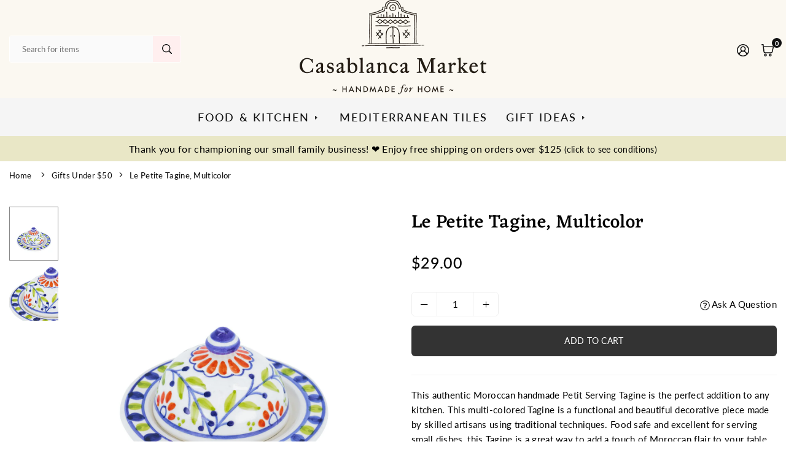

--- FILE ---
content_type: application/javascript; charset=utf-8
request_url: https://cdn-widgetsrepository.yotpo.com/v1/loader/3Xty92p3Q7Gn4tgJZ2b-tg
body_size: 11117
content:

if (typeof (window) !== 'undefined' && window.performance && window.performance.mark) {
  window.performance.mark('yotpo:loader:loaded');
}
var yotpoWidgetsContainer = yotpoWidgetsContainer || { guids: {} };
(function(){
    var guid = "3Xty92p3Q7Gn4tgJZ2b-tg";
    var loader = {
        loadDep: function (link, onLoad, strategy) {
            var script = document.createElement('script');
            script.onload = onLoad || function(){};
            script.src = link;
            if (strategy === 'defer') {
                script.defer = true;
            } else if (strategy === 'async') {
                script.async = true;
            }
            script.setAttribute("type", "text/javascript");
            script.setAttribute("charset", "utf-8");
            document.head.appendChild(script);
        },
        config: {
            data: {
                guid: guid
            },
            widgets: {
            
                "692051": {
                    instanceId: "692051",
                    instanceVersionId: "232655092",
                    templateAssetUrl: "https://cdn-widgetsrepository.yotpo.com/widget-assets/widget-customer-preview/app.v0.2.6-6145.js",
                    cssOverrideAssetUrl: "",
                    customizationCssUrl: "",
                    customizations: {
                      "view-background-color": "transparent",
                      "view-primary-color": "#2e4f7c",
                      "view-primary-font": "Nunito Sans@700|https://cdn-widgetsrepository.yotpo.com/web-fonts/css/nunito_sans/v1/nunito_sans_700.css",
                      "view-text-color": "#202020",
                      "welcome-text": "Good morning"
                    },
                    staticContent: {
                      "currency": "USD",
                      "hideIfMatchingQueryParam": [
                        "oseid"
                      ],
                      "isHidden": true,
                      "platformName": "shopify",
                      "selfExecutable": true,
                      "storeId": "nhiS6Q2R97R7O7sQJKOsXlw0UNa7hCF00PFoSx8V",
                      "storeLoginUrl": "http://www.casablancamarket.com/account/login",
                      "storeRegistrationUrl": "http://www.casablancamarket.com/account/register",
                      "storeRewardsPageUrl": "http://www.casablancamarket.com/pages/rewards",
                      "urlMatch": "^(?!.*\\.yotpo\\.com).*$"
                    },
                    className: "CustomerPreview",
                    dependencyGroupId: null
                },
            
                "247575": {
                    instanceId: "247575",
                    instanceVersionId: "24344368",
                    templateAssetUrl: "https://cdn-widgetsrepository.yotpo.com/widget-assets/widget-referral-widget/app.v1.8.1-4652.js",
                    cssOverrideAssetUrl: "",
                    customizationCssUrl: "",
                    customizations: {
                      "background-color": "rgba( 255, 255, 255, 1 )",
                      "background-image-url": "https://cdn-widget-assets.yotpo.com/static_assets/3Xty92p3Q7Gn4tgJZ2b-tg/images/image_2022_10_26_02_02_43_927",
                      "customer-email-view-button-text": "Next",
                      "customer-email-view-description": "Give your friends 100 points on their first order of $100+ and get 100 points for each successful referral",
                      "customer-email-view-header": "Refer a Friend",
                      "customer-email-view-input-placeholder": "Your email address",
                      "customer-email-view-title": "GIVE 100, GET 100",
                      "customer-name-view-input-placeholder": "Your name",
                      "default-toggle": true,
                      "description-color": "rgba(35,27,19,0.89)",
                      "description-font-size": "20px",
                      "final-view-button-text": "REFER MORE FRIENDS",
                      "final-view-description": "Remind your friends to check their emails",
                      "final-view-error-description": "We were unable to send the referral link",
                      "final-view-error-text": "GO BACK",
                      "final-view-error-title": "SOMETHING WENT WRONG",
                      "final-view-title": "THANKS FOR REFERRING",
                      "fonts-primary-font-name-and-url": "english@|",
                      "fonts-secondary-font-name-and-url": "futura-pt@|",
                      "header-color": "rgba( 0, 0, 0, 1 )",
                      "header-font-size": "18px",
                      "headline-font-size": 40,
                      "main-share-option-desktop": "main_share_email",
                      "main-share-option-mobile": "main_share_sms",
                      "next-button-background-color": "rgba(35,27,19,1)",
                      "next-button-font-size": "18px",
                      "next-button-size": "standard",
                      "next-button-text-color": "rgba(35,27,19,1)",
                      "next-button-type": "rectangular_outline",
                      "primary-font-name-and-url": "english@|",
                      "referral-history-completed-points-text": "{{points}} POINTS",
                      "referral-history-completed-status-type": "text",
                      "referral-history-confirmed-status": "COMPLETED",
                      "referral-history-pending-status": "PENDING",
                      "referral-history-redeem-text": "To redeem your points, simply apply your discount at checkout.",
                      "referral-history-sumup-line-points-text": "{{points}} POINTS",
                      "referral-history-sumup-line-text": "Your Rewards",
                      "referral-views-button-text": "Next",
                      "referral-views-copy-link-button-text": "COPY LINK",
                      "referral-views-description": "Give your friends 100 points on their first order of $100+ and get 100 points for each successful referral",
                      "referral-views-email-share-body": "How does a discount off your first order at {{company_name}} sound? Use the link below and once you've shopped, I'll get a reward too.\n{{referral_link}}",
                      "referral-views-email-share-subject": "Discount to a Store You'll Love!",
                      "referral-views-email-share-type": "marketing_email",
                      "referral-views-friends-input-placeholder": "Friend’s email address",
                      "referral-views-header": "Refer a Friend",
                      "referral-views-personal-email-button-text": "SEND VIA MY EMAIL",
                      "referral-views-sms-button-text": "SEND VIA SMS",
                      "referral-views-title": "GIVE 100, GET 100",
                      "referral-views-whatsapp-button-text": "SEND VIA WHATSAPP",
                      "secondary-font-name-and-url": "futura-pt@|",
                      "share-allow-copy-link": true,
                      "share-allow-email": true,
                      "share-allow-facebook": true,
                      "share-allow-sms": true,
                      "share-allow-twitter": true,
                      "share-allow-whatsapp": true,
                      "share-facebook-header": "Earn A Discount When You Shop Today!",
                      "share-facebook-image-url": "",
                      "share-icons-color": "black",
                      "share-settings-copyLink": true,
                      "share-settings-default-checkbox": true,
                      "share-settings-default-mobile-checkbox": true,
                      "share-settings-email": true,
                      "share-settings-facebook": true,
                      "share-settings-fbMessenger": true,
                      "share-settings-mobile-copyLink": true,
                      "share-settings-mobile-email": true,
                      "share-settings-mobile-facebook": true,
                      "share-settings-mobile-fbMessenger": true,
                      "share-settings-mobile-sms": true,
                      "share-settings-mobile-twitter": true,
                      "share-settings-mobile-whatsapp": true,
                      "share-settings-twitter": true,
                      "share-settings-whatsapp": true,
                      "share-sms-message": "I love {{company_name}}! Shop through my link to get a reward {{referral_link}}",
                      "share-twitter-message": "These guys are great! Get a discount using my link: ",
                      "share-whatsapp-message": "I love {{company_name}}! Shop through my link to get a reward {{referral_link}}",
                      "tab-size": "medium",
                      "tab-type": "lower_line",
                      "tab-view-primary-tab-text": "Refer a Friend",
                      "tab-view-secondary-tab-text": "Your Referrals",
                      "tile-color": "rgba( 255, 255, 255, 1 )",
                      "title-color": "rgba(35,27,19,1)",
                      "title-font-size": 40,
                      "view-exit-intent-enabled": false,
                      "view-exit-intent-mobile-timeout-ms": 10000,
                      "view-is-popup": "false",
                      "view-layout": "right",
                      "view-popup-delay-ms": 0,
                      "view-show-popup-on-exit": false,
                      "view-show-referral-history": "false",
                      "view-table-rectangular-dark-pending-color": "rgba( 0, 0, 0, 0.6 )",
                      "view-table-rectangular-light-pending-color": "#FFFFFF",
                      "view-table-selected-color": "#558342",
                      "view-table-theme": "dark",
                      "view-table-type": "rectangular",
                      "wadmin-text-and-share-choose-sreen": "step_2"
                    },
                    staticContent: {
                      "companyName": "Casablanca Market",
                      "cssEditorEnabled": "true",
                      "currency": "USD",
                      "hasPrimaryFontsFeature": true,
                      "isMultiCurrencyEnabled": false,
                      "merchantId": "116956",
                      "migrateTabColorToBackground": true,
                      "platformName": "shopify",
                      "referralHistoryEnabled": true,
                      "referralHost": "http://rwrd.io"
                    },
                    className: "ReferralWidget",
                    dependencyGroupId: 2
                },
            
                "247574": {
                    instanceId: "247574",
                    instanceVersionId: "318634079",
                    templateAssetUrl: "https://cdn-widgetsrepository.yotpo.com/widget-assets/widget-coupons-redemption/app.v0.6.2-5198.js",
                    cssOverrideAssetUrl: "",
                    customizationCssUrl: "",
                    customizations: {
                      "confirmation-step-cancel-option": "NO",
                      "confirmation-step-confirm-option": "YES",
                      "confirmation-step-title": "ARE YOU SURE?",
                      "coupon-background-type": "no-background",
                      "coupon-code-copied-message-body": "Thank you for redeeming your points. Please paste the code at checkout.",
                      "coupon-code-copied-message-color": "#707997",
                      "coupon-code-copied-message-title": "COPIED",
                      "coupons-redemption-description": "Redeeming your points is easy! Click Redeem My Points and copy \u0026 paste your code at checkout.",
                      "coupons-redemption-headline": "How to use your points",
                      "coupons-redemption-rule": "100 points equals $5.00",
                      "description-color": "rgba(154,154,154,1)",
                      "description-font-size": "20",
                      "disabled-outline-button-color": "#929292",
                      "discount-bigger-than-subscription-cost-text": "Your next subscription is lower than the redemption amount",
                      "donate-button-text": "DONATE",
                      "donation-success-message-body": "Thank you for donating ${{donation_amount}} to {{company_name}}",
                      "donation-success-message-color": "#707997",
                      "donation-success-message-title": "SUCCESS",
                      "error-message-color": "#f04860",
                      "error-message-title": "",
                      "headline-color": "rgba(35,27,19,1)",
                      "headline-font-size": 40,
                      "login-button-color": "rgba(35,27,19,1)",
                      "login-button-text": "REDEEM MY POINTS",
                      "login-button-text-color": "white",
                      "login-button-type": "filled_rectangle",
                      "message-font-size": "14",
                      "missing-points-amount-text": "You don't have enough points to redeem",
                      "next-subscription-headline-text": "NEXT ORDER",
                      "next-subscription-subtitle-text": "{{product_name}} {{next_order_amount}}",
                      "no-subscription-subtitle-text": "No ongoing subscriptions",
                      "point-balance-text": "You have {{current_point_balance}} points",
                      "points-balance-color": "rgba(35,27,19,1)",
                      "points-balance-font-size": "20",
                      "points-balance-number-color": "rgba(154,154,154,1)",
                      "primary-font-name-and-url": "english@|",
                      "redeem-button-color": "#556DD8",
                      "redeem-button-text": "REDEEM",
                      "redeem-button-text-color": "white",
                      "redeem-button-type": "filled_rectangle",
                      "redemption-705163-displayname": "$5 off",
                      "redemption-705163-settings-button-color": "rgba(35,27,19,1)",
                      "redemption-705163-settings-button-text": "REDEEM",
                      "redemption-705163-settings-button-text-color": "white",
                      "redemption-705163-settings-button-type": "filled_rectangle",
                      "redemption-705163-settings-call-to-action-button-text": "REDEEM",
                      "redemption-705163-settings-cost": 500,
                      "redemption-705163-settings-cost-color": "rgba(154,154,154,1)",
                      "redemption-705163-settings-cost-font-size": "20",
                      "redemption-705163-settings-cost-text": "{{points}} POINTS",
                      "redemption-705163-settings-coupon-cost-font-size": "15",
                      "redemption-705163-settings-coupon-reward-font-size": "29",
                      "redemption-705163-settings-discount-amount-cents": 500,
                      "redemption-705163-settings-discount-type": "fixed_amount",
                      "redemption-705163-settings-reward": "$5 off",
                      "redemption-705163-settings-reward-color": "rgba(35,27,19,1)",
                      "redemption-705163-settings-reward-font-size": "30",
                      "redemption-705163-settings-success-message-text": "Discount Applied",
                      "redemption-705164-displayname": "$10 off",
                      "redemption-705164-settings-button-color": "rgba(35,27,19,1)",
                      "redemption-705164-settings-button-text": "REDEEM",
                      "redemption-705164-settings-button-text-color": "white",
                      "redemption-705164-settings-button-type": "filled_rectangle",
                      "redemption-705164-settings-call-to-action-button-text": "REDEEM",
                      "redemption-705164-settings-cost": 1000,
                      "redemption-705164-settings-cost-color": "rgba(154,154,154,1)",
                      "redemption-705164-settings-cost-font-size": "20",
                      "redemption-705164-settings-cost-text": "{{points}} POINTS",
                      "redemption-705164-settings-coupon-cost-font-size": "15",
                      "redemption-705164-settings-coupon-reward-font-size": "29",
                      "redemption-705164-settings-discount-amount-cents": 1000,
                      "redemption-705164-settings-discount-type": "fixed_amount",
                      "redemption-705164-settings-reward": "$10 off",
                      "redemption-705164-settings-reward-color": "rgba(35,27,19,1)",
                      "redemption-705164-settings-reward-font-size": "30",
                      "redemption-705164-settings-success-message-text": "Discount Applied",
                      "redemption-705165-displayname": "$20 off",
                      "redemption-705165-settings-button-color": "rgba(35,27,19,1)",
                      "redemption-705165-settings-button-text": "REDEEM",
                      "redemption-705165-settings-button-text-color": "white",
                      "redemption-705165-settings-button-type": "filled_rectangle",
                      "redemption-705165-settings-call-to-action-button-text": "REDEEM",
                      "redemption-705165-settings-cost": 2000,
                      "redemption-705165-settings-cost-color": "rgba(154,154,154,1)",
                      "redemption-705165-settings-cost-font-size": "20",
                      "redemption-705165-settings-cost-text": "{{points}} POINTS",
                      "redemption-705165-settings-coupon-cost-font-size": "15",
                      "redemption-705165-settings-coupon-reward-font-size": "29",
                      "redemption-705165-settings-discount-amount-cents": 2000,
                      "redemption-705165-settings-discount-type": "fixed_amount",
                      "redemption-705165-settings-reward": "$20 off",
                      "redemption-705165-settings-reward-color": "rgba(35,27,19,1)",
                      "redemption-705165-settings-reward-font-size": "30",
                      "redemption-705165-settings-success-message-text": "Discount Applied",
                      "redemption-708990-displayname": "$30 off",
                      "redemption-708990-settings-button-color": "rgba(35,27,19,1)",
                      "redemption-708990-settings-button-text": "REDEEM",
                      "redemption-708990-settings-button-text-color": "white",
                      "redemption-708990-settings-button-type": "filled_rectangle",
                      "redemption-708990-settings-call-to-action-button-text": "REDEEM",
                      "redemption-708990-settings-cost": "600",
                      "redemption-708990-settings-cost-color": "rgba(154,154,154,1)",
                      "redemption-708990-settings-cost-font-size": "20",
                      "redemption-708990-settings-cost-text": "{{points}} POINTS",
                      "redemption-708990-settings-coupon-cost-font-size": "15",
                      "redemption-708990-settings-coupon-reward-font-size": "29",
                      "redemption-708990-settings-discount-amount-cents": "3000",
                      "redemption-708990-settings-discount-type": "fixed_amount",
                      "redemption-708990-settings-reward": "$30 off",
                      "redemption-708990-settings-reward-color": "rgba(35,27,19,1)",
                      "redemption-708990-settings-reward-font-size": "30",
                      "redemption-708990-settings-success-message-text": "Discount Applied",
                      "redemption-708991-displayname": "$40 off",
                      "redemption-708991-settings-button-color": "rgba(35,27,19,1)",
                      "redemption-708991-settings-button-text": "REDEEM",
                      "redemption-708991-settings-button-text-color": "white",
                      "redemption-708991-settings-button-type": "filled_rectangle",
                      "redemption-708991-settings-call-to-action-button-text": "REDEEM",
                      "redemption-708991-settings-cost": "800",
                      "redemption-708991-settings-cost-color": "rgba(154,154,154,1)",
                      "redemption-708991-settings-cost-font-size": "20",
                      "redemption-708991-settings-cost-text": "{{points}} POINTS",
                      "redemption-708991-settings-coupon-cost-font-size": "15",
                      "redemption-708991-settings-coupon-reward-font-size": "29",
                      "redemption-708991-settings-discount-amount-cents": "4000",
                      "redemption-708991-settings-discount-type": "fixed_amount",
                      "redemption-708991-settings-reward": "$40 off",
                      "redemption-708991-settings-reward-color": "rgba(35,27,19,1)",
                      "redemption-708991-settings-reward-font-size": "30",
                      "redemption-708991-settings-success-message-text": "Discount Applied",
                      "rule-border-color": "rgba(212,212,212,1)",
                      "rule-color": "rgba(35,27,19,1)",
                      "rule-font-size": "18",
                      "secondary-font-name-and-url": "futura-pt@|",
                      "selected-extensions": [
                        "705163",
                        "705164",
                        "705165",
                        "708990",
                        "708991"
                      ],
                      "selected-redemptions-modes": "regular",
                      "subscription-coupon-applied-message-body": "The discount was applied to your upcoming subscription order. You’ll be able to get another discount once the next order is processed.",
                      "subscription-coupon-applied-message-color": "#707997",
                      "subscription-coupon-applied-message-title": "",
                      "subscription-divider-color": "#c2cdf4",
                      "subscription-headline-color": "#666d8b",
                      "subscription-headline-font-size": "14",
                      "subscription-points-headline-text": "YOUR POINT BALANCE",
                      "subscription-points-subtitle-text": "{{current_point_balance}} Points",
                      "subscription-redemptions-description": "Choose a discount option that will automatically apply to your next subscription order.",
                      "subscription-redemptions-headline": "Redeem for Subscription Discount",
                      "subscription-subtitle-color": "#768cdc",
                      "subscription-subtitle-font-size": "20",
                      "view-layout": "full-layout"
                    },
                    staticContent: {
                      "cssEditorEnabled": "true",
                      "currency": "USD",
                      "isMultiCurrencyEnabled": false,
                      "merchantId": "116956",
                      "platformName": "shopify",
                      "storeId": "nhiS6Q2R97R7O7sQJKOsXlw0UNa7hCF00PFoSx8V",
                      "storeLoginUrl": "/account/login",
                      "subunitsPerUnit": 100
                    },
                    className: "CouponsRedemptionWidget",
                    dependencyGroupId: 2
                },
            
                "247573": {
                    instanceId: "247573",
                    instanceVersionId: "318633553",
                    templateAssetUrl: "https://cdn-widgetsrepository.yotpo.com/widget-assets/widget-loyalty-campaigns/app.v0.13.0-4770.js",
                    cssOverrideAssetUrl: "",
                    customizationCssUrl: "",
                    customizations: {
                      "campaign-description-font-color": "#4e5772",
                      "campaign-description-size": "18px",
                      "campaign-item-1210375-background-color": "rgba(251,248,241,1)",
                      "campaign-item-1210375-background-image-color-overlay": "rgba(0, 0, 0, .4)",
                      "campaign-item-1210375-background-type": "color",
                      "campaign-item-1210375-border-color": "rgba(154,154,154,1)",
                      "campaign-item-1210375-description-font-color": "rgba(72,72,72,1)",
                      "campaign-item-1210375-description-font-size": "18",
                      "campaign-item-1210375-exclude_audience_names": [],
                      "campaign-item-1210375-hover-view-tile-message": "Earn 25 points when you create an account",
                      "campaign-item-1210375-icon-color": "rgba(35,27,19,0.74)",
                      "campaign-item-1210375-icon-type": "defaultIcon",
                      "campaign-item-1210375-include_audience_ids": "1",
                      "campaign-item-1210375-include_audience_names": [
                        "All customers"
                      ],
                      "campaign-item-1210375-special-reward-enabled": "false",
                      "campaign-item-1210375-special-reward-headline-background-color": "#E0DBEF",
                      "campaign-item-1210375-special-reward-headline-text": "Just for you!",
                      "campaign-item-1210375-special-reward-headline-title-font-color": "#5344A6",
                      "campaign-item-1210375-special-reward-headline-title-font-size": "16",
                      "campaign-item-1210375-special-reward-tile-border-color": "#8270E7",
                      "campaign-item-1210375-tile-description": "Create an account",
                      "campaign-item-1210375-tile-reward": "25 points",
                      "campaign-item-1210375-title-font-color": "rgba(35,27,19,1)",
                      "campaign-item-1210375-title-font-size": "27",
                      "campaign-item-1210375-type": "CreateAccountCampaign",
                      "campaign-item-1210376-action-tile-action-text": "Add My Birthday",
                      "campaign-item-1210376-action-tile-ask-year": "true",
                      "campaign-item-1210376-action-tile-birthday-required-field-message": "This field is required",
                      "campaign-item-1210376-action-tile-birthday-thank-you-message": "Thanks! We're looking forward to helping you celebrate :)",
                      "campaign-item-1210376-action-tile-european-date-format": "false",
                      "campaign-item-1210376-action-tile-message-text": "If your birthday is within the next 30 days, your reward will be granted in delay, up to 30 days.",
                      "campaign-item-1210376-action-tile-month-names": "January,February,March,April,May,June,July,August,September,October,November,December",
                      "campaign-item-1210376-action-tile-title": "Earn 100 points on your birthday",
                      "campaign-item-1210376-background-color": "rgba(251,248,241,1)",
                      "campaign-item-1210376-background-image-color-overlay": "rgba(0, 0, 0, .4)",
                      "campaign-item-1210376-background-type": "color",
                      "campaign-item-1210376-border-color": "rgba(154,154,154,1)",
                      "campaign-item-1210376-description-font-color": "rgba(72,72,72,1)",
                      "campaign-item-1210376-description-font-size": "18",
                      "campaign-item-1210376-exclude_audience_names": [],
                      "campaign-item-1210376-icon-color": "rgba(35,27,19,0.74)",
                      "campaign-item-1210376-icon-type": "defaultIcon",
                      "campaign-item-1210376-include_audience_ids": "1",
                      "campaign-item-1210376-include_audience_names": [
                        "All customers"
                      ],
                      "campaign-item-1210376-special-reward-enabled": "false",
                      "campaign-item-1210376-special-reward-headline-background-color": "#E0DBEF",
                      "campaign-item-1210376-special-reward-headline-text": "Just for you!",
                      "campaign-item-1210376-special-reward-headline-title-font-color": "#5344A6",
                      "campaign-item-1210376-special-reward-headline-title-font-size": "16",
                      "campaign-item-1210376-special-reward-tile-border-color": "#8270E7",
                      "campaign-item-1210376-tile-description": "Happy Birthday",
                      "campaign-item-1210376-tile-reward": "100 Points",
                      "campaign-item-1210376-title-font-color": "rgba(35,27,19,1)",
                      "campaign-item-1210376-title-font-size": "27",
                      "campaign-item-1210376-type": "BirthdayCampaign",
                      "campaign-item-1210377-background-color": "rgba(251,248,241,1)",
                      "campaign-item-1210377-background-image-color-overlay": "rgba(0, 0, 0, .4)",
                      "campaign-item-1210377-background-type": "color",
                      "campaign-item-1210377-border-color": "rgba(154,154,154,1)",
                      "campaign-item-1210377-description-font-color": "rgba(72,72,72,1)",
                      "campaign-item-1210377-description-font-size": "18",
                      "campaign-item-1210377-exclude_audience_names": [],
                      "campaign-item-1210377-hover-view-tile-message": "Earn 1 points for every $1.00 you spend in our store",
                      "campaign-item-1210377-icon-color": "rgba(35,27,19,0.74)",
                      "campaign-item-1210377-icon-type": "defaultIcon",
                      "campaign-item-1210377-include_audience_ids": "1",
                      "campaign-item-1210377-include_audience_names": [
                        "All customers"
                      ],
                      "campaign-item-1210377-special-reward-enabled": "false",
                      "campaign-item-1210377-special-reward-headline-background-color": "#E0DBEF",
                      "campaign-item-1210377-special-reward-headline-text": "Just for you!",
                      "campaign-item-1210377-special-reward-headline-title-font-color": "#5344A6",
                      "campaign-item-1210377-special-reward-headline-title-font-size": "16",
                      "campaign-item-1210377-special-reward-tile-border-color": "#8270E7",
                      "campaign-item-1210377-tile-description": "Make a purchase",
                      "campaign-item-1210377-tile-reward": "1 Points Per $1.00",
                      "campaign-item-1210377-title-font-color": "rgba(35,27,19,1)",
                      "campaign-item-1210377-title-font-size": "27",
                      "campaign-item-1210377-type": "PointsForPurchasesCampaign",
                      "campaign-item-1216243-background-color": "rgba(251,248,241,1)",
                      "campaign-item-1216243-background-image-color-overlay": "rgba(0, 0, 0, .4)",
                      "campaign-item-1216243-background-type": "color",
                      "campaign-item-1216243-border-color": "rgba(154,154,154,1)",
                      "campaign-item-1216243-description-font-color": "rgba(72,72,72,1)",
                      "campaign-item-1216243-description-font-size": "18",
                      "campaign-item-1216243-exclude_audience_names": "",
                      "campaign-item-1216243-hover-view-tile-message": "Earn 20 points for leaving a review",
                      "campaign-item-1216243-icon-color": "rgba(35,27,19,0.74)",
                      "campaign-item-1216243-icon-type": "defaultIcon",
                      "campaign-item-1216243-include_audience_ids": "1",
                      "campaign-item-1216243-include_audience_names": "All customers",
                      "campaign-item-1216243-special-reward-enabled": "false",
                      "campaign-item-1216243-special-reward-headline-background-color": "#E0DBEF",
                      "campaign-item-1216243-special-reward-headline-text": "Just for you!",
                      "campaign-item-1216243-special-reward-headline-title-font-color": "#5344A6",
                      "campaign-item-1216243-special-reward-headline-title-font-size": "16",
                      "campaign-item-1216243-special-reward-tile-border-color": "#8270E7",
                      "campaign-item-1216243-tile-description": "Leave a Review",
                      "campaign-item-1216243-tile-reward": "20 points",
                      "campaign-item-1216243-title-font-color": "rgba(35,27,19,1)",
                      "campaign-item-1216243-title-font-size": "27",
                      "campaign-item-1216243-type": "YotpoReviewCampaign",
                      "campaign-item-1216249-background-color": "rgba(251,248,241,1)",
                      "campaign-item-1216249-background-image-color-overlay": "rgba(0, 0, 0, .4)",
                      "campaign-item-1216249-background-type": "color",
                      "campaign-item-1216249-border-color": "rgba(154,154,154,1)",
                      "campaign-item-1216249-description-font-color": "rgba(72,72,72,1)",
                      "campaign-item-1216249-description-font-size": "18",
                      "campaign-item-1216249-exclude_audience_names": "",
                      "campaign-item-1216249-hover-view-tile-message": "Upload a photo with your next review and earn 10 points",
                      "campaign-item-1216249-icon-color": "rgba(35,27,19,0.74)",
                      "campaign-item-1216249-icon-type": "defaultIcon",
                      "campaign-item-1216249-include_audience_ids": "1",
                      "campaign-item-1216249-include_audience_names": "All customers",
                      "campaign-item-1216249-special-reward-enabled": "false",
                      "campaign-item-1216249-special-reward-headline-background-color": "#E0DBEF",
                      "campaign-item-1216249-special-reward-headline-text": "Just for you!",
                      "campaign-item-1216249-special-reward-headline-title-font-color": "#5344A6",
                      "campaign-item-1216249-special-reward-headline-title-font-size": "16",
                      "campaign-item-1216249-special-reward-tile-border-color": "#8270E7",
                      "campaign-item-1216249-tile-description": "Add photo in Review",
                      "campaign-item-1216249-tile-reward": "10 points",
                      "campaign-item-1216249-title-font-color": "rgba(35,27,19,1)",
                      "campaign-item-1216249-title-font-size": "27",
                      "campaign-item-1216249-type": "YotpoReviewImageCampaign",
                      "campaign-item-1216645-action-tile-action-text": "Subscribe Us",
                      "campaign-item-1216645-action-tile-title": "Earn 10 points when you Subscribe us on Youtbe",
                      "campaign-item-1216645-background-color": "rgba(251,248,241,1)",
                      "campaign-item-1216645-background-image-color-overlay": "rgba(0, 0, 0, .4)",
                      "campaign-item-1216645-background-type": "color",
                      "campaign-item-1216645-border-color": "rgba(154,154,154,1)",
                      "campaign-item-1216645-description-font-color": "rgba(72,72,72,1)",
                      "campaign-item-1216645-description-font-size": "18",
                      "campaign-item-1216645-exclude_audience_names": "",
                      "campaign-item-1216645-icon-color": "rgba(35,27,19,0.74)",
                      "campaign-item-1216645-icon-type": "customIcon",
                      "campaign-item-1216645-icon-url": "https://cdn-widget-assets.yotpo.com/static_assets/3Xty92p3Q7Gn4tgJZ2b-tg/images/image_2022_10_15_12_38_57_868",
                      "campaign-item-1216645-include_audience_ids": "1",
                      "campaign-item-1216645-include_audience_names": "All customers",
                      "campaign-item-1216645-special-reward-enabled": "false",
                      "campaign-item-1216645-special-reward-headline-background-color": "#E0DBEF",
                      "campaign-item-1216645-special-reward-headline-text": "Just for you!",
                      "campaign-item-1216645-special-reward-headline-title-font-color": "#5344A6",
                      "campaign-item-1216645-special-reward-headline-title-font-size": "16",
                      "campaign-item-1216645-special-reward-tile-border-color": "#8270E7",
                      "campaign-item-1216645-tile-description": "Subscribe us on Youtube",
                      "campaign-item-1216645-tile-reward": "10 points",
                      "campaign-item-1216645-title-font-color": "rgba(35,27,19,1)",
                      "campaign-item-1216645-title-font-size": "27",
                      "campaign-item-1216645-type": "FacebookPageVisitCampaign",
                      "campaign-item-1216653-action-tile-action-text": "Follow Us",
                      "campaign-item-1216653-action-tile-title": "Earn 10 points when you Follow us on Instagram",
                      "campaign-item-1216653-background-color": "rgba(251,248,241,1)",
                      "campaign-item-1216653-background-image-color-overlay": "rgba(0, 0, 0, .4)",
                      "campaign-item-1216653-background-type": "color",
                      "campaign-item-1216653-border-color": "rgba(154,154,154,1)",
                      "campaign-item-1216653-description-font-color": "rgba(72,72,72,1)",
                      "campaign-item-1216653-description-font-size": "18",
                      "campaign-item-1216653-exclude_audience_names": "",
                      "campaign-item-1216653-icon-color": "rgba(35,27,19,1)",
                      "campaign-item-1216653-icon-type": "customIcon",
                      "campaign-item-1216653-icon-url": "https://cdn-widget-assets.yotpo.com/static_assets/3Xty92p3Q7Gn4tgJZ2b-tg/images/image_2022_10_15_12_36_40_852",
                      "campaign-item-1216653-include_audience_ids": "1",
                      "campaign-item-1216653-include_audience_names": "All customers",
                      "campaign-item-1216653-special-reward-enabled": "false",
                      "campaign-item-1216653-special-reward-headline-background-color": "#E0DBEF",
                      "campaign-item-1216653-special-reward-headline-text": "Just for you!",
                      "campaign-item-1216653-special-reward-headline-title-font-color": "#5344A6",
                      "campaign-item-1216653-special-reward-headline-title-font-size": "16",
                      "campaign-item-1216653-special-reward-tile-border-color": "#8270E7",
                      "campaign-item-1216653-tile-description": "Follow us on Instagram",
                      "campaign-item-1216653-tile-reward": "10 points",
                      "campaign-item-1216653-title-font-color": "rgba(35,27,19,1)",
                      "campaign-item-1216653-title-font-size": "27",
                      "campaign-item-1216653-type": "FacebookPageVisitCampaign",
                      "campaign-item-1216654-action-tile-action-text": "Follow Us",
                      "campaign-item-1216654-action-tile-title": "Earn 10 points when you Follow us on Pinterest",
                      "campaign-item-1216654-background-color": "rgba(251,248,241,1)",
                      "campaign-item-1216654-background-image-color-overlay": "rgba(0, 0, 0, .4)",
                      "campaign-item-1216654-background-type": "color",
                      "campaign-item-1216654-border-color": "rgba(154,154,154,1)",
                      "campaign-item-1216654-description-font-color": "rgba(72,72,72,1)",
                      "campaign-item-1216654-description-font-size": "18",
                      "campaign-item-1216654-exclude_audience_names": "",
                      "campaign-item-1216654-icon-color": "rgba(35,27,19,0.74)",
                      "campaign-item-1216654-icon-type": "customIcon",
                      "campaign-item-1216654-icon-url": "https://cdn-widget-assets.yotpo.com/static_assets/3Xty92p3Q7Gn4tgJZ2b-tg/images/image_2022_10_15_12_38_39_542",
                      "campaign-item-1216654-include_audience_ids": "1",
                      "campaign-item-1216654-include_audience_names": "All customers",
                      "campaign-item-1216654-special-reward-enabled": "false",
                      "campaign-item-1216654-special-reward-headline-background-color": "#E0DBEF",
                      "campaign-item-1216654-special-reward-headline-text": "Just for you!",
                      "campaign-item-1216654-special-reward-headline-title-font-color": "#5344A6",
                      "campaign-item-1216654-special-reward-headline-title-font-size": "16",
                      "campaign-item-1216654-special-reward-tile-border-color": "#8270E7",
                      "campaign-item-1216654-tile-description": "Follow us on Pinterest",
                      "campaign-item-1216654-tile-reward": "10 points",
                      "campaign-item-1216654-title-font-color": "rgba(35,27,19,1)",
                      "campaign-item-1216654-title-font-size": "27",
                      "campaign-item-1216654-type": "FacebookPageVisitCampaign",
                      "campaign-title-font-color": "#011247",
                      "campaign-title-size": "27px",
                      "completed-tile-headline": "Completed",
                      "completed-tile-message": "You already completed this campaign",
                      "container-headline": "Ways to earn points",
                      "general-hover-tile-button-color": "#ffffff",
                      "general-hover-tile-button-text-color": "rgba(35,27,19,1)",
                      "general-hover-tile-button-type": "filled_rectangle",
                      "general-hover-tile-color-overlay": "rgba(72,72,72,1)",
                      "general-hover-tile-text-color": "rgba(255,255,255,1)",
                      "headline-font-color": "rgba(35,27,19,1)",
                      "headline-font-size": 40,
                      "logged-out-is-redirect-after-login-to-current-page": "true",
                      "logged-out-message": "Already a member?",
                      "logged-out-sign-in-text": "Log in",
                      "logged-out-sign-up-text": "Sign up",
                      "main-text-font-name-and-url": "english@|",
                      "primary-font-name-and-url": "english@|",
                      "secondary-font-name-and-url": "futura-pt@|",
                      "secondary-text-font-name-and-url": "futura-pt@|",
                      "selected-audiences": "1",
                      "selected-extensions": [
                        "1210375",
                        "1210376",
                        "1210377",
                        "1216243",
                        "1216249",
                        "1216653",
                        "1216654",
                        "1216645"
                      ],
                      "special-reward-enabled": "false",
                      "special-reward-headline-background-color": "#E0DBEF",
                      "special-reward-headline-text": "Special for you",
                      "special-reward-headline-title-font-color": "#5344A6",
                      "special-reward-headline-title-font-size": "16",
                      "special-reward-tile-border-color": "#8270E7",
                      "tile-border-color": "#848ca3",
                      "tile-spacing-type": "small",
                      "tiles-background-color": "#f9faff",
                      "time-between-rewards-days": "You're eligible to participate again in *|days|* days.",
                      "time-between-rewards-hours": "You're eligible to participate again in *|hours|* hours."
                    },
                    staticContent: {
                      "companyName": "Casablanca Market",
                      "cssEditorEnabled": "true",
                      "currency": "USD",
                      "facebookAppId": "1647129615540489",
                      "isMultiCurrencyEnabled": false,
                      "isSegmentationsPickerEnabled": false,
                      "merchantId": "116956",
                      "platformName": "shopify",
                      "storeAccountLoginUrl": "//www.casablancamarket.com/account/login",
                      "storeAccountRegistrationUrl": "//www.casablancamarket.com/account/register",
                      "storeId": "nhiS6Q2R97R7O7sQJKOsXlw0UNa7hCF00PFoSx8V"
                    },
                    className: "CampaignWidget",
                    dependencyGroupId: 2
                },
            
                "247572": {
                    instanceId: "247572",
                    instanceVersionId: "318633777",
                    templateAssetUrl: "https://cdn-widgetsrepository.yotpo.com/widget-assets/widget-visual-redemption/app.v0.6.1-4815.js",
                    cssOverrideAssetUrl: "",
                    customizationCssUrl: "",
                    customizations: {
                      "description-color": "#666d8b",
                      "description-font-size": "20",
                      "headline-color": "#011247",
                      "headline-font-size": "36",
                      "layout-background-color": "white",
                      "primary-font-name-and-url": "Montserrat@600|https://fonts.googleapis.com/css?family=Montserrat:600\u0026display=swap",
                      "redemption-1-displayname": "Tile 1",
                      "redemption-1-settings-cost": "100 points",
                      "redemption-1-settings-cost-color": "#666d8b",
                      "redemption-1-settings-cost-font-size": "20",
                      "redemption-1-settings-reward": "$5 Off",
                      "redemption-1-settings-reward-color": "#011247",
                      "redemption-1-settings-reward-font-size": "30",
                      "redemption-2-displayname": "Tile 2",
                      "redemption-2-settings-cost": "200 points",
                      "redemption-2-settings-cost-color": "#666d8b",
                      "redemption-2-settings-cost-font-size": "20",
                      "redemption-2-settings-reward": "$10 Off",
                      "redemption-2-settings-reward-color": "#011247",
                      "redemption-2-settings-reward-font-size": "30",
                      "redemption-3-displayname": "Tile 3",
                      "redemption-3-settings-cost": "400 points",
                      "redemption-3-settings-cost-color": "#666d8b",
                      "redemption-3-settings-cost-font-size": "20",
                      "redemption-3-settings-reward": "$20 Off",
                      "redemption-3-settings-reward-color": "#011247",
                      "redemption-3-settings-reward-font-size": "30",
                      "rule-border-color": "#bccdfe",
                      "rule-color": "#061153",
                      "rule-font-size": "18",
                      "secondary-font-name-and-url": "Nunito Sans@400|https://fonts.googleapis.com/css?family=Nunito+Sans\u0026display=swap",
                      "selected-extensions": [
                        "1",
                        "2",
                        "3"
                      ],
                      "view-layout": "full-layout",
                      "visual-redemption-description": "Redeeming your hard-earned points is easy! Simply apply your points for a discount at checkout!",
                      "visual-redemption-headline": "How to use your points",
                      "visual-redemption-rule": "100 points equals $5.00"
                    },
                    staticContent: {
                      "cssEditorEnabled": "true",
                      "currency": "USD",
                      "isMultiCurrencyEnabled": false,
                      "platformName": "shopify",
                      "storeId": "nhiS6Q2R97R7O7sQJKOsXlw0UNa7hCF00PFoSx8V"
                    },
                    className: "VisualRedemptionWidget",
                    dependencyGroupId: 2
                },
            
                "247571": {
                    instanceId: "247571",
                    instanceVersionId: "318634157",
                    templateAssetUrl: "https://cdn-widgetsrepository.yotpo.com/widget-assets/widget-my-rewards/app.v0.3.3-4897.js",
                    cssOverrideAssetUrl: "",
                    customizationCssUrl: "",
                    customizations: {
                      "headline-font-size": 40,
                      "logged-in-description-color": "rgba(154,154,154,1)",
                      "logged-in-description-font-size": "34",
                      "logged-in-description-text": "You Have {{current_point_balance}} Points",
                      "logged-in-headline-color": "rgba(35,27,19,1)",
                      "logged-in-headline-font-size": 40,
                      "logged-in-headline-text": "Hi {{first_name}}!",
                      "logged-in-primary-button-cta-type": "redemptionWidget",
                      "logged-in-primary-button-text": "REDEEM NOW",
                      "logged-in-secondary-button-text": "REWARDS HISTORY",
                      "logged-out-headline-color": "rgba(35,27,19,1)",
                      "logged-out-headline-font-size": 40,
                      "logged-out-headline-text": "How It Works",
                      "logged-out-selected-step-name": "step_1",
                      "primary-button-background-color": "rgba(154,154,154,1)",
                      "primary-button-text-color": "#ffffff",
                      "primary-button-type": "filled_rectangle",
                      "primary-font-name-and-url": "english@|",
                      "reward-step-1-displayname": "Step 1",
                      "reward-step-1-settings-description": "Create an account and\nget 25 points.",
                      "reward-step-1-settings-description-color": "rgba(106,95,84,1)",
                      "reward-step-1-settings-description-font-size": "20",
                      "reward-step-1-settings-icon": "default",
                      "reward-step-1-settings-icon-color": "rgba(125,125,125,1)",
                      "reward-step-1-settings-title": "SIGN UP",
                      "reward-step-1-settings-title-color": "rgba(35,27,19,1)",
                      "reward-step-1-settings-title-font-size": "24",
                      "reward-step-2-displayname": "Step 2",
                      "reward-step-2-settings-description": "Earn points every time\nyou shop.",
                      "reward-step-2-settings-description-color": "rgba(106,95,84,1)",
                      "reward-step-2-settings-description-font-size": "20",
                      "reward-step-2-settings-icon": "default",
                      "reward-step-2-settings-icon-color": "rgba(125,125,125,1)",
                      "reward-step-2-settings-title": "EARN POINTS",
                      "reward-step-2-settings-title-color": "rgba(35,27,19,1)",
                      "reward-step-2-settings-title-font-size": "24",
                      "reward-step-3-displayname": "Step 3",
                      "reward-step-3-settings-description": "Redeem points for\nexclusive discounts.",
                      "reward-step-3-settings-description-color": "rgba(106,95,84,1)",
                      "reward-step-3-settings-description-font-size": "20",
                      "reward-step-3-settings-icon": "default",
                      "reward-step-3-settings-icon-color": "rgba(125,125,125,1)",
                      "reward-step-3-settings-title": "REDEEM POINTS",
                      "reward-step-3-settings-title-color": "rgba(35,27,19,1)",
                      "reward-step-3-settings-title-font-size": "24",
                      "rewards-history-approved-text": "Approved",
                      "rewards-history-background-color": "rgba(1,18,71,0.8)",
                      "rewards-history-headline-color": "#10055c",
                      "rewards-history-headline-font-size": "28",
                      "rewards-history-headline-text": "Rewards History",
                      "rewards-history-pending-text": "Pending",
                      "rewards-history-refunded-text": "Refunded",
                      "rewards-history-reversed-text": "Reversed",
                      "rewards-history-table-action-col-text": "Action",
                      "rewards-history-table-date-col-text": "Date",
                      "rewards-history-table-points-col-text": "Points",
                      "rewards-history-table-status-col-text": "Status",
                      "rewards-history-table-store-col-text": "Store",
                      "secondary-button-background-color": "rgba(153,153,153,1)",
                      "secondary-button-text-color": "rgba(154,154,154,1)",
                      "secondary-button-type": "rectangular_outline",
                      "secondary-font-name-and-url": "futura-pt@|",
                      "view-grid-points-column-color": "#7a97e8",
                      "view-grid-rectangular-background-color": "#e6ecff",
                      "view-grid-type": "rectangular"
                    },
                    staticContent: {
                      "cssEditorEnabled": "true",
                      "currency": "USD",
                      "isMultiCurrencyEnabled": false,
                      "isMultiStoreMerchant": false,
                      "merchantId": "116956",
                      "platformName": "shopify",
                      "storeId": "nhiS6Q2R97R7O7sQJKOsXlw0UNa7hCF00PFoSx8V"
                    },
                    className: "MyRewardsWidget",
                    dependencyGroupId: 2
                },
            
                "247570": {
                    instanceId: "247570",
                    instanceVersionId: "318633667",
                    templateAssetUrl: "https://cdn-widgetsrepository.yotpo.com/widget-assets/widget-hero-section/app.v0.2.1-4807.js",
                    cssOverrideAssetUrl: "",
                    customizationCssUrl: "",
                    customizations: {
                      "background-image-url": "https://cdn-widget-assets.yotpo.com/static_assets/3Xty92p3Q7Gn4tgJZ2b-tg/images/image_2022_10_26_01_55_33_435",
                      "description-color": "rgba(35,27,19,1)",
                      "description-font-size": "20",
                      "description-text-logged-in": "As a member you'll earn points \u0026 exclusive rewards every time you shop.",
                      "description-text-logged-out": "Become a member and earn points \u0026 exclusive rewards every time you shop.",
                      "headline-color": "rgba(35,27,19,1)",
                      "headline-font-size": 40,
                      "headline-text-logged-in": "Welcome to the club",
                      "headline-text-logged-out": "Join the club",
                      "login-button-color": "rgba(35,27,19,1)",
                      "login-button-text": "LOGIN",
                      "login-button-text-color": "rgba(35,27,19,1)",
                      "login-button-type": "rectangular_outline",
                      "mobile-background-image-url": "https://cdn-widget-assets.yotpo.com/static_assets/3Xty92p3Q7Gn4tgJZ2b-tg/images/image_2022_10_26_01_58_14_253",
                      "primary-font-name-and-url": "english@|",
                      "register-button-color": "rgba(35,27,19,1)",
                      "register-button-text": "JOIN NOW",
                      "register-button-text-color": "#ffffff",
                      "register-button-type": "filled_rectangle",
                      "secondary-font-name-and-url": "futura-pt@|",
                      "view-layout": "left-layout"
                    },
                    staticContent: {
                      "cssEditorEnabled": "true",
                      "merchantId": "116956",
                      "platformName": "shopify",
                      "storeId": "nhiS6Q2R97R7O7sQJKOsXlw0UNa7hCF00PFoSx8V",
                      "storeLoginUrl": "//www.casablancamarket.com/account/login",
                      "storeRegistrationUrl": "//www.casablancamarket.com/account/register"
                    },
                    className: "HeroSectionWidget",
                    dependencyGroupId: 2
                },
            
                "247569": {
                    instanceId: "247569",
                    instanceVersionId: "484052138",
                    templateAssetUrl: "https://cdn-widgetsrepository.yotpo.com/widget-assets/widget-loyalty-page/app.v0.7.3-22.js",
                    cssOverrideAssetUrl: "",
                    customizationCssUrl: "",
                    customizations: {
                      "headline-color": "#0a0f5f",
                      "headline-font-size": 40,
                      "page-background-color": "",
                      "primary-font-name-and-url": "english@|",
                      "secondary-font-name-and-url": "futura-pt@|",
                      "selected-widgets-ids": [
                        "247570",
                        "247571",
                        "247573",
                        "247574",
                        "247575"
                      ],
                      "widget-247570-type": "HeroSectionWidget",
                      "widget-247571-type": "MyRewardsWidget",
                      "widget-247572-type": "VisualRedemptionWidget",
                      "widget-247573-type": "CampaignWidget",
                      "widget-247574-type": "CouponsRedemptionWidget"
                    },
                    staticContent: {
                      "platformName": "shopify",
                      "storeId": "nhiS6Q2R97R7O7sQJKOsXlw0UNa7hCF00PFoSx8V"
                    },
                    className: "LoyaltyPageWidget",
                    dependencyGroupId: null
                },
            
            },
            guidStaticContent: {},
            dependencyGroups: {
                      "2": [
                        "https://cdn-widget-assets.yotpo.com/widget-vue-core/app.v0.1.0-2295.js"
                      ]
                    }
        },
        initializer: "https://cdn-widgetsrepository.yotpo.com/widget-assets/widgets-initializer/app.v0.9.8-7487.js",
        analytics: "https://cdn-widgetsrepository.yotpo.com/widget-assets/yotpo-pixel/2025-12-31_09-59-10/bundle.js"
    }
    
    
    const initWidgets = function (config, initializeWidgets = true) {
        const widgetInitializer = yotpoWidgetsContainer['yotpo_widget_initializer'](config);
        return widgetInitializer.initWidgets(initializeWidgets);
    };
    const initWidget = function (config, instanceId, widgetPlaceHolder) {
        const widgetInitializer = yotpoWidgetsContainer['yotpo_widget_initializer'](config);
        if (widgetInitializer.initWidget) {
            return widgetInitializer.initWidget(instanceId, widgetPlaceHolder);
        }
        console.error("initWidget is not supported widgetInitializer");
    };
    const onInitializerLoad = function (config) {
        const prevInitWidgets = yotpoWidgetsContainer.initWidgets;
        yotpoWidgetsContainer.initWidgets = function (initializeWidgets = true) {
            if (prevInitWidgets) {
                if (typeof Promise !== 'undefined' && Promise.all) {
                    return Promise.all([prevInitWidgets(initializeWidgets), initWidgets(config, initializeWidgets)]);
                }
                console.warn('[deprecated] promise is not supported in initWidgets');
                prevInitWidgets(initializeWidgets);
            }
            return initWidgets(config, initializeWidgets);
        }
        const prevInitWidget = yotpoWidgetsContainer.initWidget;
        yotpoWidgetsContainer.initWidget = function (instanceId, widgetPlaceHolder) {
            if (prevInitWidget) {
              prevInitWidget(instanceId, widgetPlaceHolder)
            }
            return initWidget(config, instanceId, widgetPlaceHolder);
        }
        const guidWidgetContainer = getGuidWidgetsContainer();
        guidWidgetContainer.initWidgets = function () {
            return initWidgets(config);
        }
        guidWidgetContainer.initWidgets();
    };
    function getGuidWidgetsContainer () {
        if (!yotpoWidgetsContainer.guids) {
            yotpoWidgetsContainer.guids = {};
        }
        if (!yotpoWidgetsContainer.guids[guid]) {
            yotpoWidgetsContainer.guids[guid] = {};
        }
        return yotpoWidgetsContainer.guids[guid];
    }

    

    const guidWidgetContainer = getGuidWidgetsContainer();
    guidWidgetContainer.config = loader.config;
    if (!guidWidgetContainer.yotpo_widget_scripts_loaded) {
        guidWidgetContainer.yotpo_widget_scripts_loaded = true;
        guidWidgetContainer.onInitializerLoad = function () { onInitializerLoad(loader.config) };
        
        
        loader.loadDep(loader.analytics, function () {}, 'defer');
        
        
        
        loader.loadDep(loader.initializer, function () { guidWidgetContainer.onInitializerLoad() }, 'async');
        
    }
})()


